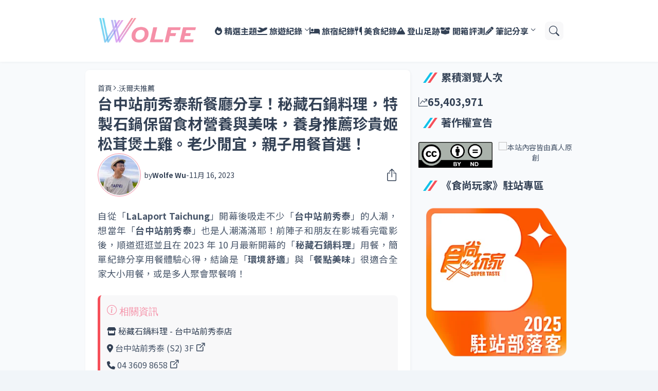

--- FILE ---
content_type: text/html; charset=UTF-8
request_url: https://www.1989wolfe.com/b/stats?style=BLACK_TRANSPARENT&timeRange=ALL_TIME&token=APq4FmAE1rNBTEKife7OzQCq3t77IcuCoGjU5d1Ol-Z7APsjdHGvHg97ySZnICL8VxrRwGIdQKDhZY15VREmbH9c3K5Hd8TP-Q
body_size: 40
content:
{"total":65403971,"sparklineOptions":{"backgroundColor":{"fillOpacity":0.1,"fill":"#000000"},"series":[{"areaOpacity":0.3,"color":"#202020"}]},"sparklineData":[[0,76],[1,76],[2,77],[3,77],[4,78],[5,83],[6,87],[7,80],[8,78],[9,78],[10,77],[11,80],[12,85],[13,90],[14,91],[15,88],[16,100],[17,96],[18,96],[19,98],[20,95],[21,89],[22,91],[23,92],[24,88],[25,80],[26,79],[27,79],[28,78],[29,48]],"nextTickMs":10714}

--- FILE ---
content_type: text/html; charset=utf-8
request_url: https://www.google.com/recaptcha/api2/aframe
body_size: 269
content:
<!DOCTYPE HTML><html><head><meta http-equiv="content-type" content="text/html; charset=UTF-8"></head><body><script nonce="zmmXPHjeMSOVEhK3z8eVPA">/** Anti-fraud and anti-abuse applications only. See google.com/recaptcha */ try{var clients={'sodar':'https://pagead2.googlesyndication.com/pagead/sodar?'};window.addEventListener("message",function(a){try{if(a.source===window.parent){var b=JSON.parse(a.data);var c=clients[b['id']];if(c){var d=document.createElement('img');d.src=c+b['params']+'&rc='+(localStorage.getItem("rc::a")?sessionStorage.getItem("rc::b"):"");window.document.body.appendChild(d);sessionStorage.setItem("rc::e",parseInt(sessionStorage.getItem("rc::e")||0)+1);localStorage.setItem("rc::h",'1767537452367');}}}catch(b){}});window.parent.postMessage("_grecaptcha_ready", "*");}catch(b){}</script></body></html>